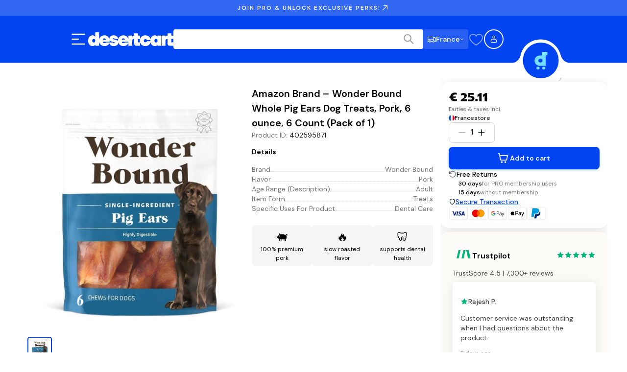

--- FILE ---
content_type: text/css; charset=UTF-8
request_url: https://www.desertcart.fr/_next/static/css/a9919c07f1579e48.css
body_size: 206
content:
.NavBarWrapper_navbarWrapperContainer__KFzUx{position:relative;width:100%;z-index:500}.NavBarWrapper_navbarFixed__sCXFz{position:fixed;top:0;left:0;right:0;width:100%;z-index:calc(500 + 10);transition:all .15s ease-out}.NavBarWrapper_navbarNormal___L2yX{position:relative;width:100%;z-index:calc(500 + 10);transition:all .15s ease-out}.NavBarWrapper_navbarSticky__JKYZk{position:-webkit-sticky;position:sticky;top:0;width:100%;z-index:calc(500 + 10)}.NavBarWrapper_navbarSpacer__Yqif8{height:12.75rem}@media(min-width:768px){.NavBarWrapper_navbarSpacer__Yqif8{height:9.75rem}}@media(min-width:1280px){.NavBarWrapper_navbarSpacer__Yqif8{height:8rem}}.SaleBanner_saleBanner__4uZzY{background-color:rgba(0,67,240,.8);-webkit-backdrop-filter:blur(25px);backdrop-filter:blur(25px);position:static;width:100%;height:32px;display:flex;align-items:center;justify-content:center;z-index:calc(500 + 100);transition:background-color .1s ease}.SaleBanner_saleBanner__4uZzY:hover{background-color:rgba(0,67,240,.9)}.SaleBanner_saleBannerLink__gFHbf{display:flex;align-items:center;justify-content:center;height:100%;width:100%}.SaleBanner_saleBannerLink__gFHbf,.SaleBanner_saleBannerLink__gFHbf:hover{text-decoration:none;color:inherit}.SaleBanner_saleBannerContent__bgvCH{display:flex;align-items:center;justify-content:center;gap:4px;padding:0 8px}.SaleBanner_saleBannerText__pgO33{font-family:var(--font-dm-sans);font-weight:600;letter-spacing:2px;font-size:12px;line-height:18px;text-transform:uppercase;letter-spacing:.125rem;color:#fff;white-space:nowrap}@media(min-width:768px){.SaleBanner_saleBannerText__pgO33{font-size:12px;line-height:18px}}@media(min-width:1280px){.SaleBanner_saleBannerText__pgO33{font-size:12px;line-height:18px}}@media(min-width:1920px){.SaleBanner_saleBannerText__pgO33{font-size:12px;line-height:18px}}.SaleBanner_saleBannerHighlight__BKlkG{color:#71ddff;font-size:.6875rem}.SaleBanner_saleBannerIconWrapper__n_qmA{display:flex;align-items:center;justify-content:center;flex-shrink:0}[dir=rtl] .SaleBanner_saleBannerIconWrapper__n_qmA{transform:scaleX(-1)}.SaleBanner_saleBannerIcon__hzOuI{flex-shrink:0;width:18px;height:18px}